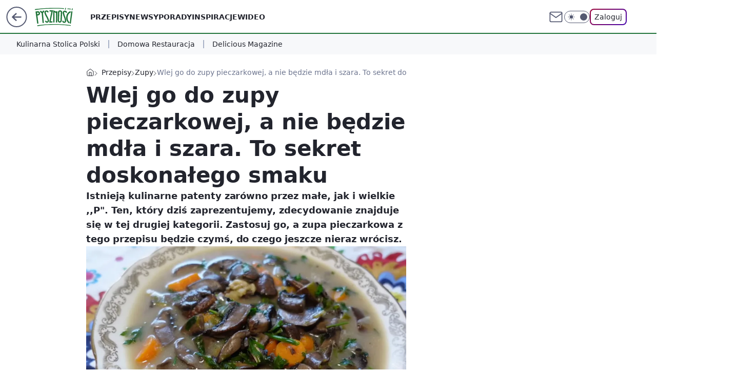

--- FILE ---
content_type: application/javascript
request_url: https://rek.www.wp.pl/gaf.js?rv=2&sn=pysznosci&pvid=7a7337acec7255687758&rekids=242394&tVersion=B&phtml=pysznosci.pl%2Fzupa-pieczarkowa-z-doskonalym-dodatkiem-przepis%2C6919093443733633a&abtest=adtech%7CPRGM-1047%7CA%3Badtech%7CPU-335%7CB%3Badtech%7CPRG-3468%7CA%3Badtech%7CPRGM-1036%7CD%3Badtech%7CFP-76%7CA%3Badtech%7CPRGM-1356%7CA%3Badtech%7CPRGM-1419%7CA%3Badtech%7CPRGM-1246%7CB%3Badtech%7CPRGM-1589%7CB%3Badtech%7CPRGM-1443%7CA%3Badtech%7CPRGM-1587%7CB%3Badtech%7CPRGM-1615%7CA%3Badtech%7CPRGM-1215%7CC&PWA_adbd=0&darkmode=0&highLayout=0&layout=wide&navType=navigate&cdl=0&ctype=article&ciab=IAB-v3-210%2CIAB8&cid=6919093443733633&csystem=ncr&cdate=2022-12-07&ccategory=przepisy&vw=1280&vh=720&p1=0&spin=wb1l5g5w&bcv=2
body_size: 3987
content:
wb1l5g5w({"spin":"wb1l5g5w","bunch":242394,"context":{"dsa":false,"minor":false,"bidRequestId":"54e97fae-d951-459d-87ae-31380337a2f7","maConfig":{"timestamp":"2026-01-20T08:15:08.178Z"},"dfpConfig":{"timestamp":"2026-01-20T10:42:02.482Z"},"sda":[],"targeting":{"client":{},"server":{},"query":{"PWA_adbd":"0","abtest":"adtech|PRGM-1047|A;adtech|PU-335|B;adtech|PRG-3468|A;adtech|PRGM-1036|D;adtech|FP-76|A;adtech|PRGM-1356|A;adtech|PRGM-1419|A;adtech|PRGM-1246|B;adtech|PRGM-1589|B;adtech|PRGM-1443|A;adtech|PRGM-1587|B;adtech|PRGM-1615|A;adtech|PRGM-1215|C","bcv":"2","ccategory":"przepisy","cdate":"2022-12-07","cdl":"0","ciab":"IAB-v3-210,IAB8","cid":"6919093443733633","csystem":"ncr","ctype":"article","darkmode":"0","highLayout":"0","layout":"wide","navType":"navigate","p1":"0","phtml":"pysznosci.pl/zupa-pieczarkowa-z-doskonalym-dodatkiem-przepis,6919093443733633a","pvid":"7a7337acec7255687758","rekids":"242394","rv":"2","sn":"pysznosci","spin":"wb1l5g5w","tVersion":"B","vh":"720","vw":"1280"}},"directOnly":0,"geo":{"country":"840","region":"","city":""},"statid":"","mlId":"","rshsd":"20","isRobot":false,"curr":{"EUR":4.2231,"USD":3.6331,"CHF":4.5476,"GBP":4.8704},"rv":"2","status":{"advf":2,"ma":2,"ma_ads-bidder":2,"ma_cpv-bidder":2,"ma_high-cpm-bidder":2}},"slots":{"11":{"delivered":"1","campaign":null,"dfpConfig":{"placement":"/89844762/Desktop_Pysznosci.pl_x11_art","roshash":"CFNQ","ceil":100,"sizes":[[336,280],[640,280],[300,250]],"namedSizes":["fluid"],"div":"div-gpt-ad-x11-art","targeting":{"DFPHASH":"ADLO","emptygaf":"0"},"gfp":"CFNQ"}},"12":{"delivered":"1","campaign":null,"dfpConfig":{"placement":"/89844762/Desktop_Pysznosci.pl_x12_art","roshash":"CFNQ","ceil":100,"sizes":[[336,280],[640,280],[300,250]],"namedSizes":["fluid"],"div":"div-gpt-ad-x12-art","targeting":{"DFPHASH":"ADLO","emptygaf":"0"},"gfp":"CFNQ"}},"13":{"delivered":"1","campaign":null,"dfpConfig":{"placement":"/89844762/Desktop_Pysznosci.pl_x13_art","roshash":"CFNQ","ceil":100,"sizes":[[336,280],[640,280],[300,250]],"namedSizes":["fluid"],"div":"div-gpt-ad-x13-art","targeting":{"DFPHASH":"ADLO","emptygaf":"0"},"gfp":"CFNQ"}},"14":{"delivered":"1","campaign":{"id":"188890","adm":{"bunch":"242394","creations":[{"height":250,"showLabel":true,"src":"https://mamc.wpcdn.pl/188890/1768918333106/FEN61_300X250.jpg","trackers":{"click":[""],"cview":["//ma.wp.pl/ma.gif?clid=36d4f1d950aab392a9c26b186b340e10\u0026SN=pysznosci\u0026pvid=7a7337acec7255687758\u0026action=cvimp\u0026pg=pysznosci.pl\u0026par=creationID%3D1475928%26workfID%3D188890%26billing%3Dcpv%26client_id%3D43697%26sn%3Dpysznosci%26userID%3D__UNKNOWN_TELL_US__%26geo%3D840%253B%253B%26hBudgetRate%3DCFILUfn%26medium%3Ddisplay%26bidReqID%3D54e97fae-d951-459d-87ae-31380337a2f7%26bidderID%3D11%26conversionValue%3D0%26ssp%3Dwp.pl%26publisherID%3D308%26domain%3Dpysznosci.pl%26slotID%3D014%26partnerID%3D%26contentID%3D6919093443733633%26slotSizeWxH%3D300x250%26cur%3DPLN%26org_id%3D25%26bidTimestamp%3D1768937028%26isDev%3Dfalse%26inver%3D2%26targetDomain%3Dfen-mma.com%26test%3D0%26emission%3D3046110%26source%3DTG%26iabPageCategories%3D%26iabSiteCategories%3D%26platform%3D8%26rekid%3D242394%26ip%3DqNg-Y4509NYEipDXL8Itj1OEkmhqW5v8rliNHnp0R7E%26tpID%3D1405445%26seatID%3D36d4f1d950aab392a9c26b186b340e10%26editedTimestamp%3D1768918370%26pricingModel%3D62YAnu-wAjeIIkpuoJCiqZaFMKK_Aw8mPBVb6DDKxq0%26is_robot%3D0%26device%3DPERSONAL_COMPUTER%26seatFee%3DxsGp-VoKJDaPtxbdKEtwgtmrsN5INyzKDyPM8q0X7CY%26order%3D266544%26ttl%3D1769023428%26is_adblock%3D0%26pvid%3D7a7337acec7255687758%26hBidPrice%3DCFILUfn%26utility%3DGg2MEUeOyBgz179OEvL5hlESqlm2b2K4fXCa3469OrJ4PKgTBSDx1ejsmJRcGqtG"],"impression":["//ma.wp.pl/ma.gif?clid=36d4f1d950aab392a9c26b186b340e10\u0026SN=pysznosci\u0026pvid=7a7337acec7255687758\u0026action=delivery\u0026pg=pysznosci.pl\u0026par=creationID%3D1475928%26workfID%3D188890%26billing%3Dcpv%26client_id%3D43697%26sn%3Dpysznosci%26userID%3D__UNKNOWN_TELL_US__%26geo%3D840%253B%253B%26hBudgetRate%3DCFILUfn%26medium%3Ddisplay%26bidReqID%3D54e97fae-d951-459d-87ae-31380337a2f7%26bidderID%3D11%26conversionValue%3D0%26ssp%3Dwp.pl%26publisherID%3D308%26domain%3Dpysznosci.pl%26slotID%3D014%26partnerID%3D%26contentID%3D6919093443733633%26slotSizeWxH%3D300x250%26cur%3DPLN%26org_id%3D25%26bidTimestamp%3D1768937028%26isDev%3Dfalse%26inver%3D2%26targetDomain%3Dfen-mma.com%26test%3D0%26emission%3D3046110%26source%3DTG%26iabPageCategories%3D%26iabSiteCategories%3D%26platform%3D8%26rekid%3D242394%26ip%3DqNg-Y4509NYEipDXL8Itj1OEkmhqW5v8rliNHnp0R7E%26tpID%3D1405445%26seatID%3D36d4f1d950aab392a9c26b186b340e10%26editedTimestamp%3D1768918370%26pricingModel%3D62YAnu-wAjeIIkpuoJCiqZaFMKK_Aw8mPBVb6DDKxq0%26is_robot%3D0%26device%3DPERSONAL_COMPUTER%26seatFee%3DxsGp-VoKJDaPtxbdKEtwgtmrsN5INyzKDyPM8q0X7CY%26order%3D266544%26ttl%3D1769023428%26is_adblock%3D0%26pvid%3D7a7337acec7255687758%26hBidPrice%3DCFILUfn%26utility%3DGg2MEUeOyBgz179OEvL5hlESqlm2b2K4fXCa3469OrJ4PKgTBSDx1ejsmJRcGqtG"],"view":["//ma.wp.pl/ma.gif?clid=36d4f1d950aab392a9c26b186b340e10\u0026SN=pysznosci\u0026pvid=7a7337acec7255687758\u0026action=view\u0026pg=pysznosci.pl\u0026par=domain%3Dpysznosci.pl%26slotID%3D014%26partnerID%3D%26contentID%3D6919093443733633%26slotSizeWxH%3D300x250%26cur%3DPLN%26org_id%3D25%26bidTimestamp%3D1768937028%26isDev%3Dfalse%26inver%3D2%26targetDomain%3Dfen-mma.com%26test%3D0%26emission%3D3046110%26source%3DTG%26iabPageCategories%3D%26iabSiteCategories%3D%26platform%3D8%26rekid%3D242394%26ip%3DqNg-Y4509NYEipDXL8Itj1OEkmhqW5v8rliNHnp0R7E%26tpID%3D1405445%26seatID%3D36d4f1d950aab392a9c26b186b340e10%26editedTimestamp%3D1768918370%26pricingModel%3D62YAnu-wAjeIIkpuoJCiqZaFMKK_Aw8mPBVb6DDKxq0%26is_robot%3D0%26device%3DPERSONAL_COMPUTER%26seatFee%3DxsGp-VoKJDaPtxbdKEtwgtmrsN5INyzKDyPM8q0X7CY%26order%3D266544%26ttl%3D1769023428%26is_adblock%3D0%26pvid%3D7a7337acec7255687758%26hBidPrice%3DCFILUfn%26utility%3DGg2MEUeOyBgz179OEvL5hlESqlm2b2K4fXCa3469OrJ4PKgTBSDx1ejsmJRcGqtG%26creationID%3D1475928%26workfID%3D188890%26billing%3Dcpv%26client_id%3D43697%26sn%3Dpysznosci%26userID%3D__UNKNOWN_TELL_US__%26geo%3D840%253B%253B%26hBudgetRate%3DCFILUfn%26medium%3Ddisplay%26bidReqID%3D54e97fae-d951-459d-87ae-31380337a2f7%26bidderID%3D11%26conversionValue%3D0%26ssp%3Dwp.pl%26publisherID%3D308"]},"transparentPlaceholder":false,"type":"image","url":"https://fen-mma.com/","width":300}],"redir":"https://ma.wp.pl/redirma?SN=pysznosci\u0026pvid=7a7337acec7255687758\u0026par=sn%3Dpysznosci%26geo%3D840%253B%253B%26domain%3Dpysznosci.pl%26contentID%3D6919093443733633%26inver%3D2%26test%3D0%26is_robot%3D0%26order%3D266544%26pvid%3D7a7337acec7255687758%26bidderID%3D11%26cur%3DPLN%26userID%3D__UNKNOWN_TELL_US__%26bidReqID%3D54e97fae-d951-459d-87ae-31380337a2f7%26source%3DTG%26editedTimestamp%3D1768918370%26ttl%3D1769023428%26billing%3Dcpv%26hBudgetRate%3DCFILUfn%26seatID%3D36d4f1d950aab392a9c26b186b340e10%26iabPageCategories%3D%26platform%3D8%26ip%3DqNg-Y4509NYEipDXL8Itj1OEkmhqW5v8rliNHnp0R7E%26tpID%3D1405445%26is_adblock%3D0%26utility%3DGg2MEUeOyBgz179OEvL5hlESqlm2b2K4fXCa3469OrJ4PKgTBSDx1ejsmJRcGqtG%26slotID%3D014%26slotSizeWxH%3D300x250%26targetDomain%3Dfen-mma.com%26device%3DPERSONAL_COMPUTER%26hBidPrice%3DCFILUfn%26conversionValue%3D0%26isDev%3Dfalse%26pricingModel%3D62YAnu-wAjeIIkpuoJCiqZaFMKK_Aw8mPBVb6DDKxq0%26seatFee%3DxsGp-VoKJDaPtxbdKEtwgtmrsN5INyzKDyPM8q0X7CY%26workfID%3D188890%26bidTimestamp%3D1768937028%26ssp%3Dwp.pl%26partnerID%3D%26org_id%3D25%26client_id%3D43697%26medium%3Ddisplay%26publisherID%3D308%26emission%3D3046110%26iabSiteCategories%3D%26rekid%3D242394%26creationID%3D1475928\u0026url=","slot":"14"},"creative":{"Id":"1475928","provider":"ma_cpv-bidder","roshash":"CFIL","height":250,"width":300,"touchpointId":"1405445","source":{"bidder":"cpv-bidder"}},"sellingModel":{"model":"CPM_INT"}},"dfpConfig":{"placement":"/89844762/Desktop_Pysznosci.pl_x14_art","roshash":"CFNQ","ceil":100,"sizes":[[336,280],[640,280],[300,250]],"namedSizes":["fluid"],"div":"div-gpt-ad-x14-art","targeting":{"DFPHASH":"ADLO","emptygaf":"0"},"gfp":"CFNQ"}},"15":{"delivered":"1","campaign":null,"dfpConfig":{"placement":"/89844762/Desktop_Pysznosci.pl_x15_art","roshash":"CFNQ","ceil":100,"sizes":[[728,90],[970,300],[950,90],[980,120],[980,90],[970,150],[970,90],[970,250],[930,180],[950,200],[750,100],[970,66],[750,200],[960,90],[970,100],[750,300],[970,200],[950,300]],"namedSizes":["fluid"],"div":"div-gpt-ad-x15-art","targeting":{"DFPHASH":"ADLO","emptygaf":"0"},"gfp":"CFNQ"}},"2":{"delivered":"1","campaign":{"id":"188195","capping":"PWAck=27120611\u0026PWAclt=2400\u0026tpl=1","adm":{"bunch":"242394","creations":[{"cbConfig":{"blur":false,"bottomBar":false,"fullPage":false,"message":"Przekierowanie za {{time}} sekund{{y}}","timeout":15000},"height":600,"pixels":["//ad.doubleclick.net/ddm/trackimp/N1731505.4954855HVP_POL/B34864612.437622079;dc_trk_aid=631201252;dc_trk_cid=248547714;ord=1768937028;dc_lat=;dc_rdid=;tag_for_child_directed_treatment=;tfua=;gdpr=${GDPR};gdpr_consent=${GDPR_CONSENT_755};ltd=${LIMITED_ADS};dc_tdv=1?"],"showLabel":false,"src":"https://mamc.wpcdn.pl/188195/1767968757465/1200x600/1200x600/index.html","trackers":{"click":[""],"cview":["//ma.wp.pl/ma.gif?clid=2756484462c54389dac6407e48e5709b\u0026SN=pysznosci\u0026pvid=7a7337acec7255687758\u0026action=cvimp\u0026pg=pysznosci.pl\u0026par=test%3D0%26emission%3D3044619%26pricingModel%3DAjIGbna5kS9Zh1vUzurjW5G2Toxnwjlx_AoaODugrp4%26sn%3Dpysznosci%26userID%3D__UNKNOWN_TELL_US__%26slotID%3D002%26client_id%3D50141%26ttl%3D1769023428%26geo%3D840%253B%253B%26hBidPrice%3DCFINWfi%26bidderID%3D11%26publisherID%3D308%26targetDomain%3Dpepco.pl%26source%3DTG%26isDev%3Dfalse%26creationID%3D1469526%26seatFee%3Dbh7uLyxasus6CA_FRyBLVGBel8BASVnJm0Q4YGuZctE%26iabPageCategories%3D%26is_robot%3D0%26utility%3DAbLAyXkGhvgjqQT2FwzrZbDYa3J6Jaa2sM5vaK5HfFjWkGfHqSBDR3A6nwL6waUp%26conversionValue%3D0%26ssp%3Dwp.pl%26device%3DPERSONAL_COMPUTER%26ip%3Dn5tZBCENTXH-VUjcoG_qRnGE9-Fd-g4jQdpii7KhdL8%26domain%3Dpysznosci.pl%26slotSizeWxH%3D1200x600%26cur%3DPLN%26medium%3Ddisplay%26platform%3D8%26billing%3Dcpv%26editedTimestamp%3D1767968859%26iabSiteCategories%3D%26is_adblock%3D0%26bidTimestamp%3D1768937028%26hBudgetRate%3DCFINWfi%26rekid%3D242394%26seatID%3D2756484462c54389dac6407e48e5709b%26partnerID%3D%26bidReqID%3D54e97fae-d951-459d-87ae-31380337a2f7%26inver%3D2%26workfID%3D188195%26tpID%3D1402315%26org_id%3D25%26order%3D265941%26pvid%3D7a7337acec7255687758%26contentID%3D6919093443733633"],"impression":["//ma.wp.pl/ma.gif?clid=2756484462c54389dac6407e48e5709b\u0026SN=pysznosci\u0026pvid=7a7337acec7255687758\u0026action=delivery\u0026pg=pysznosci.pl\u0026par=workfID%3D188195%26tpID%3D1402315%26org_id%3D25%26order%3D265941%26pvid%3D7a7337acec7255687758%26contentID%3D6919093443733633%26test%3D0%26emission%3D3044619%26pricingModel%3DAjIGbna5kS9Zh1vUzurjW5G2Toxnwjlx_AoaODugrp4%26sn%3Dpysznosci%26userID%3D__UNKNOWN_TELL_US__%26slotID%3D002%26client_id%3D50141%26ttl%3D1769023428%26geo%3D840%253B%253B%26hBidPrice%3DCFINWfi%26bidderID%3D11%26publisherID%3D308%26targetDomain%3Dpepco.pl%26source%3DTG%26isDev%3Dfalse%26creationID%3D1469526%26seatFee%3Dbh7uLyxasus6CA_FRyBLVGBel8BASVnJm0Q4YGuZctE%26iabPageCategories%3D%26is_robot%3D0%26utility%3DAbLAyXkGhvgjqQT2FwzrZbDYa3J6Jaa2sM5vaK5HfFjWkGfHqSBDR3A6nwL6waUp%26conversionValue%3D0%26ssp%3Dwp.pl%26device%3DPERSONAL_COMPUTER%26ip%3Dn5tZBCENTXH-VUjcoG_qRnGE9-Fd-g4jQdpii7KhdL8%26domain%3Dpysznosci.pl%26slotSizeWxH%3D1200x600%26cur%3DPLN%26medium%3Ddisplay%26platform%3D8%26billing%3Dcpv%26editedTimestamp%3D1767968859%26iabSiteCategories%3D%26is_adblock%3D0%26bidTimestamp%3D1768937028%26hBudgetRate%3DCFINWfi%26rekid%3D242394%26seatID%3D2756484462c54389dac6407e48e5709b%26partnerID%3D%26bidReqID%3D54e97fae-d951-459d-87ae-31380337a2f7%26inver%3D2"],"view":["//ma.wp.pl/ma.gif?clid=2756484462c54389dac6407e48e5709b\u0026SN=pysznosci\u0026pvid=7a7337acec7255687758\u0026action=view\u0026pg=pysznosci.pl\u0026par=hBudgetRate%3DCFINWfi%26rekid%3D242394%26seatID%3D2756484462c54389dac6407e48e5709b%26partnerID%3D%26bidReqID%3D54e97fae-d951-459d-87ae-31380337a2f7%26inver%3D2%26workfID%3D188195%26tpID%3D1402315%26org_id%3D25%26order%3D265941%26pvid%3D7a7337acec7255687758%26contentID%3D6919093443733633%26test%3D0%26emission%3D3044619%26pricingModel%3DAjIGbna5kS9Zh1vUzurjW5G2Toxnwjlx_AoaODugrp4%26sn%3Dpysznosci%26userID%3D__UNKNOWN_TELL_US__%26slotID%3D002%26client_id%3D50141%26ttl%3D1769023428%26geo%3D840%253B%253B%26hBidPrice%3DCFINWfi%26bidderID%3D11%26publisherID%3D308%26targetDomain%3Dpepco.pl%26source%3DTG%26isDev%3Dfalse%26creationID%3D1469526%26seatFee%3Dbh7uLyxasus6CA_FRyBLVGBel8BASVnJm0Q4YGuZctE%26iabPageCategories%3D%26is_robot%3D0%26utility%3DAbLAyXkGhvgjqQT2FwzrZbDYa3J6Jaa2sM5vaK5HfFjWkGfHqSBDR3A6nwL6waUp%26conversionValue%3D0%26ssp%3Dwp.pl%26device%3DPERSONAL_COMPUTER%26ip%3Dn5tZBCENTXH-VUjcoG_qRnGE9-Fd-g4jQdpii7KhdL8%26domain%3Dpysznosci.pl%26slotSizeWxH%3D1200x600%26cur%3DPLN%26medium%3Ddisplay%26platform%3D8%26billing%3Dcpv%26editedTimestamp%3D1767968859%26iabSiteCategories%3D%26is_adblock%3D0%26bidTimestamp%3D1768937028"]},"transparentPlaceholder":false,"type":"iframe","url":"https://ad.doubleclick.net/ddm/trackclk/N1731505.4954855HVP_POL/B34864612.437622079;dc_trk_aid=631201252;dc_trk_cid=248547714;dc_lat=;dc_rdid=;tag_for_child_directed_treatment=;tfua=;gdpr=${GDPR};gdpr_consent=${GDPR_CONSENT_755};ltd=${LIMITED_ADS};dc_tdv=1","width":1200}],"redir":"https://ma.wp.pl/redirma?SN=pysznosci\u0026pvid=7a7337acec7255687758\u0026par=medium%3Ddisplay%26seatID%3D2756484462c54389dac6407e48e5709b%26order%3D265941%26ttl%3D1769023428%26isDev%3Dfalse%26billing%3Dcpv%26tpID%3D1402315%26userID%3D__UNKNOWN_TELL_US__%26slotID%3D002%26creationID%3D1469526%26seatFee%3Dbh7uLyxasus6CA_FRyBLVGBel8BASVnJm0Q4YGuZctE%26utility%3DAbLAyXkGhvgjqQT2FwzrZbDYa3J6Jaa2sM5vaK5HfFjWkGfHqSBDR3A6nwL6waUp%26domain%3Dpysznosci.pl%26contentID%3D6919093443733633%26test%3D0%26bidderID%3D11%26publisherID%3D308%26editedTimestamp%3D1767968859%26iabSiteCategories%3D%26org_id%3D25%26client_id%3D50141%26hBidPrice%3DCFINWfi%26ssp%3Dwp.pl%26ip%3Dn5tZBCENTXH-VUjcoG_qRnGE9-Fd-g4jQdpii7KhdL8%26cur%3DPLN%26is_adblock%3D0%26rekid%3D242394%26partnerID%3D%26inver%3D2%26slotSizeWxH%3D1200x600%26platform%3D8%26hBudgetRate%3DCFINWfi%26geo%3D840%253B%253B%26targetDomain%3Dpepco.pl%26conversionValue%3D0%26device%3DPERSONAL_COMPUTER%26bidTimestamp%3D1768937028%26bidReqID%3D54e97fae-d951-459d-87ae-31380337a2f7%26workfID%3D188195%26pvid%3D7a7337acec7255687758%26is_robot%3D0%26source%3DTG%26iabPageCategories%3D%26emission%3D3044619%26pricingModel%3DAjIGbna5kS9Zh1vUzurjW5G2Toxnwjlx_AoaODugrp4%26sn%3Dpysznosci\u0026url=","slot":"2"},"creative":{"Id":"1469526","provider":"ma_cpv-bidder","roshash":"ENVY","height":600,"width":1200,"touchpointId":"1402315","source":{"bidder":"cpv-bidder"}},"sellingModel":{"model":"CPM_INT"}},"dfpConfig":{"placement":"/89844762/Desktop_Pysznosci.pl_x02","roshash":"ENVY","ceil":100,"sizes":[[970,300],[970,600],[750,300],[950,300],[980,600],[1920,870],[1200,600],[750,400],[960,640]],"namedSizes":["fluid"],"div":"div-gpt-ad-x02","targeting":{"DFPHASH":"CLTW","emptygaf":"0"},"gfp":"DLOR"}},"25":{"delivered":"","campaign":null,"dfpConfig":null},"27":{"delivered":"1","campaign":null,"dfpConfig":{"placement":"/89844762/Desktop_Pysznosci.pl_x27_art","roshash":"CFNQ","ceil":100,"sizes":[[160,600],[120,600]],"namedSizes":["fluid"],"div":"div-gpt-ad-x27-art","targeting":{"DFPHASH":"ADLO","emptygaf":"0"},"gfp":"CFNQ"}},"3":{"delivered":"1","campaign":null,"dfpConfig":{"placement":"/89844762/Desktop_Pysznosci.pl_x03_art","roshash":"CFNQ","ceil":100,"sizes":[[728,90],[970,300],[950,90],[980,120],[980,90],[970,150],[970,90],[970,250],[930,180],[950,200],[750,100],[970,66],[750,200],[960,90],[970,100],[750,300],[970,200],[950,300]],"namedSizes":["fluid"],"div":"div-gpt-ad-x03-art","targeting":{"DFPHASH":"ADLO","emptygaf":"0"},"gfp":"CFNQ"}},"32":{"delivered":"1","campaign":null,"dfpConfig":{"placement":"/89844762/Desktop_Pysznosci.pl_x32_art","roshash":"CFNQ","ceil":100,"sizes":[[728,90],[750,100],[750,200],[750,300],[336,280],[300,250]],"namedSizes":["fluid"],"div":"div-gpt-ad-x32-art","targeting":{"DFPHASH":"ADLO","emptygaf":"0"},"gfp":"CFNQ"}},"33":{"delivered":"","campaign":null,"dfpConfig":null},"35":{"delivered":"1","campaign":null,"dfpConfig":{"placement":"/89844762/Desktop_Pysznosci.pl_x35_art","roshash":"CFNQ","ceil":100,"sizes":[[300,600],[300,250]],"namedSizes":["fluid"],"div":"div-gpt-ad-x35-art","targeting":{"DFPHASH":"ADLO","emptygaf":"0"},"gfp":"CFNQ"}},"36":{"delivered":"1","campaign":null,"dfpConfig":{"placement":"/89844762/Desktop_Pysznosci.pl_x36_art","roshash":"CFNQ","ceil":100,"sizes":[[300,600],[300,250]],"namedSizes":["fluid"],"div":"div-gpt-ad-x36-art","targeting":{"DFPHASH":"ADLO","emptygaf":"0"},"gfp":"CFNQ"}},"37":{"delivered":"1","campaign":null,"dfpConfig":{"placement":"/89844762/Desktop_Pysznosci.pl_x37_art","roshash":"CFNQ","ceil":100,"sizes":[[300,600],[300,250]],"namedSizes":["fluid"],"div":"div-gpt-ad-x37-art","targeting":{"DFPHASH":"ADLO","emptygaf":"0"},"gfp":"CFNQ"}},"40":{"delivered":"1","campaign":null,"dfpConfig":{"placement":"/89844762/Desktop_Pysznosci.pl_x40","roshash":"CFNQ","ceil":100,"sizes":[[300,250]],"namedSizes":["fluid"],"div":"div-gpt-ad-x40","targeting":{"DFPHASH":"ADLO","emptygaf":"0"},"gfp":"CFNQ"}},"5":{"delivered":"1","campaign":null,"dfpConfig":{"placement":"/89844762/Desktop_Pysznosci.pl_x05_art","roshash":"CFNQ","ceil":100,"sizes":[[336,280],[640,280],[300,250]],"namedSizes":["fluid"],"div":"div-gpt-ad-x05-art","targeting":{"DFPHASH":"ADLO","emptygaf":"0"},"gfp":"CFNQ"}},"50":{"delivered":"1","campaign":null,"dfpConfig":{"placement":"/89844762/Desktop_Pysznosci.pl_x50_art","roshash":"CFNQ","ceil":100,"sizes":[[728,90],[970,300],[950,90],[980,120],[980,90],[970,150],[970,90],[970,250],[930,180],[950,200],[750,100],[970,66],[750,200],[960,90],[970,100],[750,300],[970,200],[950,300]],"namedSizes":["fluid"],"div":"div-gpt-ad-x50-art","targeting":{"DFPHASH":"ADLO","emptygaf":"0"},"gfp":"CFNQ"}},"52":{"delivered":"1","campaign":null,"dfpConfig":{"placement":"/89844762/Desktop_Pysznosci.pl_x52_art","roshash":"CFNQ","ceil":100,"sizes":[[300,250]],"namedSizes":["fluid"],"div":"div-gpt-ad-x52-art","targeting":{"DFPHASH":"ADLO","emptygaf":"0"},"gfp":"CFNQ"}},"529":{"delivered":"1","campaign":null,"dfpConfig":{"placement":"/89844762/Desktop_Pysznosci.pl_x529","roshash":"CFNQ","ceil":100,"sizes":[[300,250]],"namedSizes":["fluid"],"div":"div-gpt-ad-x529","targeting":{"DFPHASH":"ADLO","emptygaf":"0"},"gfp":"CFNQ"}},"53":{"delivered":"1","campaign":null,"dfpConfig":{"placement":"/89844762/Desktop_Pysznosci.pl_x53_art","roshash":"CFNQ","ceil":100,"sizes":[[728,90],[970,300],[950,90],[980,120],[980,90],[970,150],[970,600],[970,90],[970,250],[930,180],[950,200],[750,100],[970,66],[750,200],[960,90],[970,100],[750,300],[970,200],[940,600]],"namedSizes":["fluid"],"div":"div-gpt-ad-x53-art","targeting":{"DFPHASH":"ADLO","emptygaf":"0"},"gfp":"CFNQ"}},"531":{"delivered":"1","campaign":null,"dfpConfig":{"placement":"/89844762/Desktop_Pysznosci.pl_x531","roshash":"CFNQ","ceil":100,"sizes":[[300,250]],"namedSizes":["fluid"],"div":"div-gpt-ad-x531","targeting":{"DFPHASH":"ADLO","emptygaf":"0"},"gfp":"CFNQ"}},"59":{"delivered":"1","campaign":null,"dfpConfig":{"placement":"/89844762/Desktop_Pysznosci.pl_x59_art","roshash":"CFNQ","ceil":100,"sizes":[[300,600],[300,250]],"namedSizes":["fluid"],"div":"div-gpt-ad-x59-art","targeting":{"DFPHASH":"ADLO","emptygaf":"0"},"gfp":"CFNQ"}},"6":{"delivered":"","campaign":null,"dfpConfig":null},"61":{"delivered":"1","campaign":null,"dfpConfig":{"placement":"/89844762/Desktop_Pysznosci.pl_x61_art","roshash":"CFNQ","ceil":100,"sizes":[[336,280],[640,280],[300,250]],"namedSizes":["fluid"],"div":"div-gpt-ad-x61-art","targeting":{"DFPHASH":"ADLO","emptygaf":"0"},"gfp":"CFNQ"}},"67":{"delivered":"1","campaign":null,"dfpConfig":{"placement":"/89844762/Desktop_Pysznosci.pl_x67_art","roshash":"CFLO","ceil":100,"sizes":[[300,50]],"namedSizes":["fluid"],"div":"div-gpt-ad-x67-art","targeting":{"DFPHASH":"ADJM","emptygaf":"0"},"gfp":"CFLO"}},"70":{"delivered":"1","campaign":null,"dfpConfig":{"placement":"/89844762/Desktop_Pysznosci.pl_x70_art","roshash":"CFNQ","ceil":100,"sizes":[[728,90],[970,300],[950,90],[980,120],[980,90],[970,150],[970,90],[970,250],[930,180],[950,200],[750,100],[970,66],[750,200],[960,90],[970,100],[750,300],[970,200],[950,300]],"namedSizes":["fluid"],"div":"div-gpt-ad-x70-art","targeting":{"DFPHASH":"ADLO","emptygaf":"0"},"gfp":"CFNQ"}},"72":{"delivered":"1","campaign":null,"dfpConfig":{"placement":"/89844762/Desktop_Pysznosci.pl_x72_art","roshash":"CFNQ","ceil":100,"sizes":[[300,250]],"namedSizes":["fluid"],"div":"div-gpt-ad-x72-art","targeting":{"DFPHASH":"ADLO","emptygaf":"0"},"gfp":"CFNQ"}},"79":{"delivered":"1","campaign":null,"dfpConfig":{"placement":"/89844762/Desktop_Pysznosci.pl_x79_art","roshash":"CFNQ","ceil":100,"sizes":[[300,600],[300,250]],"namedSizes":["fluid"],"div":"div-gpt-ad-x79-art","targeting":{"DFPHASH":"ADLO","emptygaf":"0"},"gfp":"CFNQ"}},"8":{"delivered":"","campaign":null,"dfpConfig":null},"80":{"delivered":"1","campaign":null,"dfpConfig":{"placement":"/89844762/Desktop_Pysznosci.pl_x80_art","roshash":"CFNQ","ceil":100,"sizes":[[1,1]],"namedSizes":["fluid"],"div":"div-gpt-ad-x80-art","isNative":1,"targeting":{"DFPHASH":"ADLO","emptygaf":"0"},"gfp":"CFNQ"}},"800":{"delivered":"1","campaign":null,"dfpConfig":{"placement":"/89844762/Desktop_Pysznosci.pl_x800_art","roshash":"CFNQ","ceil":100,"sizes":[[728,90],[750,100],[970,100]],"namedSizes":["fluid"],"div":"div-gpt-ad-x800-art","targeting":{"DFPHASH":"ADLO","emptygaf":"0"},"gfp":"CFNQ"}},"81":{"delivered":"1","campaign":null,"dfpConfig":{"placement":"/89844762/Desktop_Pysznosci.pl_x81_art","roshash":"CFNQ","ceil":100,"sizes":[[1,1]],"namedSizes":["fluid"],"div":"div-gpt-ad-x81-art","isNative":1,"targeting":{"DFPHASH":"ADLO","emptygaf":"0"},"gfp":"CFNQ"}},"810":{"delivered":"","campaign":null,"dfpConfig":null},"811":{"delivered":"","campaign":null,"dfpConfig":null},"812":{"delivered":"","campaign":null,"dfpConfig":null},"813":{"delivered":"","campaign":null,"dfpConfig":null},"814":{"delivered":"","campaign":null,"dfpConfig":null},"815":{"delivered":"","campaign":null,"dfpConfig":null},"816":{"delivered":"","campaign":null,"dfpConfig":null},"817":{"delivered":"","campaign":null,"dfpConfig":null},"818":{"delivered":"","campaign":null,"dfpConfig":null},"82":{"delivered":"1","campaign":null,"dfpConfig":{"placement":"/89844762/Desktop_Pysznosci.pl_x82_art","roshash":"CFNQ","ceil":100,"sizes":[[1,1]],"namedSizes":["fluid"],"div":"div-gpt-ad-x82-art","isNative":1,"targeting":{"DFPHASH":"ADLO","emptygaf":"0"},"gfp":"CFNQ"}},"826":{"delivered":"","campaign":null,"dfpConfig":null},"827":{"delivered":"","campaign":null,"dfpConfig":null},"828":{"delivered":"","campaign":null,"dfpConfig":null},"83":{"delivered":"","campaign":null,"dfpConfig":null},"89":{"delivered":"","campaign":null,"dfpConfig":null},"90":{"delivered":"1","campaign":null,"dfpConfig":{"placement":"/89844762/Desktop_Pysznosci.pl_x90_art","roshash":"CFNQ","ceil":100,"sizes":[[728,90],[970,300],[950,90],[980,120],[980,90],[970,150],[970,90],[970,250],[930,180],[950,200],[750,100],[970,66],[750,200],[960,90],[970,100],[750,300],[970,200],[950,300]],"namedSizes":["fluid"],"div":"div-gpt-ad-x90-art","targeting":{"DFPHASH":"ADLO","emptygaf":"0"},"gfp":"CFNQ"}},"92":{"delivered":"1","campaign":null,"dfpConfig":{"placement":"/89844762/Desktop_Pysznosci.pl_x92_art","roshash":"CFNQ","ceil":100,"sizes":[[300,250]],"namedSizes":["fluid"],"div":"div-gpt-ad-x92-art","targeting":{"DFPHASH":"ADLO","emptygaf":"0"},"gfp":"CFNQ"}},"93":{"delivered":"1","campaign":null,"dfpConfig":{"placement":"/89844762/Desktop_Pysznosci.pl_x93_art","roshash":"CFNQ","ceil":100,"sizes":[[300,600],[300,250]],"namedSizes":["fluid"],"div":"div-gpt-ad-x93-art","targeting":{"DFPHASH":"ADLO","emptygaf":"0"},"gfp":"CFNQ"}},"94":{"delivered":"1","campaign":null,"dfpConfig":{"placement":"/89844762/Desktop_Pysznosci.pl_x94_art","roshash":"CFNQ","ceil":100,"sizes":[[300,600],[300,250]],"namedSizes":["fluid"],"div":"div-gpt-ad-x94-art","targeting":{"DFPHASH":"ADLO","emptygaf":"0"},"gfp":"CFNQ"}},"95":{"delivered":"1","campaign":null,"dfpConfig":{"placement":"/89844762/Desktop_Pysznosci.pl_x95_art","roshash":"CFNQ","ceil":100,"sizes":[[300,600],[300,250]],"namedSizes":["fluid"],"div":"div-gpt-ad-x95-art","targeting":{"DFPHASH":"ADLO","emptygaf":"0"},"gfp":"CFNQ"}},"99":{"delivered":"1","campaign":null,"dfpConfig":{"placement":"/89844762/Desktop_Pysznosci.pl_x99_art","roshash":"CFNQ","ceil":100,"sizes":[[300,600],[300,250]],"namedSizes":["fluid"],"div":"div-gpt-ad-x99-art","targeting":{"DFPHASH":"ADLO","emptygaf":"0"},"gfp":"CFNQ"}}},"bdd":{}});